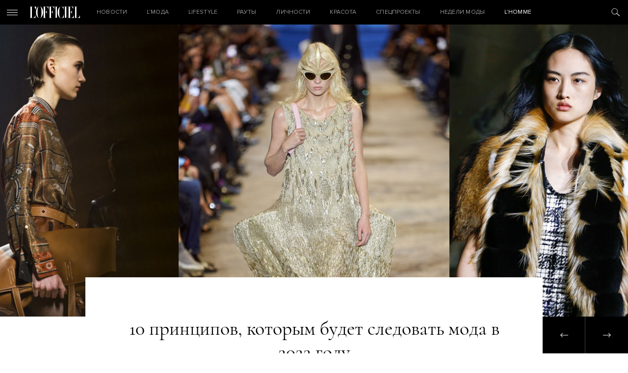

--- FILE ---
content_type: text/html; charset=UTF-8
request_url: https://officiel-online.com/all-news/the-state-of-fashion-2022-bof/
body_size: 10403
content:
<!doctype html>
<html lang="ru">

<head>
    <meta charset="UTF-8">
    <meta http-equiv="x-ua-compatible" content="ie=edge">
    <title>Что ждет моду в 2022 году по прогнозам экспертов - L’officiel</title>
    <meta name="viewport" content="width=device-width, initial-scale=1">
    <meta name="csrf-param" content="_csrf-frontend">
<meta name="csrf-token" content="QkskvYJDYLQN4T3rFLYkU0jFvB662v84dfI6RKKUhLQbBlDe5iAw0X7SBZF_gm8Me6nNR4ibyGgCmm4v0-fejQ==">
    <!-- Google Tag Manager -->
<script>(function(w,d,s,l,i){w[l]=w[l]||[];w[l].push({'gtm.start':
new Date().getTime(),event:'gtm.js'});var f=d.getElementsByTagName(s)[0],
j=d.createElement(s),dl=l!='dataLayer'?'&l='+l:'';j.async=true;j.src=
'https://www.googletagmanager.com/gtm.js?id='+i+dl;f.parentNode.insertBefore(j,f);
})(window,document,'script','dataLayer','GTM-W48843C');</script>
<!-- End Google Tag Manager -->
    <script type='text/javascript'>
        (function () {
            var w = window,
                d = document,
                protocol = /https/i.test(w.location.protocol) ? 'https:' : 'http:',
                aml = typeof admixerML !== 'undefined' ? admixerML : {};
            aml.fn = aml.fn || [];
            aml.invPath = aml.invPath || (protocol + '//inv-nets.admixer.net/');
            aml.cdnPath = aml.cdnPath || (protocol + '//cdn.admixer.net/');
            if (!w.admixerML) {
                var lodash = document.createElement('script');
                lodash.id = 'amlScript';
                lodash.async = true;
                lodash.type = 'text/javascript';
                lodash.src = aml.cdnPath + 'scripts3/loader2.js';
                var node = d.getElementsByTagName('script')[0];
                node.parentNode.insertBefore(lodash, node);
                w.admixerML = aml;
            }
        })();
    </script>
    <script type='text/javascript'>
        admixerML.fn.push(function () {
            admixerML.defineSlot({
                z: 'e95c6506-1fd7-42dc-8857-3533ed305678',
                ph: 'admixer_e95c65061fd742dc88573533ed305678_zone_27011_sect_8616_site_7191',
                i: 'inv-nets',
                s: '1895421c-f491-4094-a7d7-ed1a54c2bbff'
            });
            admixerML.defineSlot({
                z: '119f1933-3f1a-48b5-8c89-bdc3c4d6301f',
                ph: 'admixer_119f19333f1a48b58c89bdc3c4d6301f_zone_27012_sect_8616_site_7191',
                i: 'inv-nets',
                s: '1895421c-f491-4094-a7d7-ed1a54c2bbff'
            });
            admixerML.defineSlot({
                z: 'c7904ae5-3f01-4799-b263-cf04ca18c186',
                ph: 'admixer_c7904ae53f014799b263cf04ca18c186_zone_27405_sect_8616_site_7191',
                i: 'inv-nets',
                s: '1895421c-f491-4094-a7d7-ed1a54c2bbff'
            });
            admixerML.singleRequest();
        });
    </script>
    <script async="async" src="https://securepubads.g.doubleclick.net/tag/js/gpt.js"></script>
<script async="async" src="https://cdn.membrana.media/ooc/ym.js"></script>
<script>
    window.yieldMasterCmd = window.yieldMasterCmd || [];
    window.yieldMasterCmd.push(function() {
        window.yieldMaster.init({
            pageVersionAutodetect: true
        });
    });
</script>
    <meta property="og:title" content="10 принципов, которым будет следовать мода в 2022 году">
<meta property="og:type" content="article">
<meta property="og:image" content="https://officiel-online.com/images/prev/b4afe1b54264b82b80baff9f0c655805.jpg">
<meta property="og:image:width" content="380">
<meta property="og:image:height" content="285">
<meta property="og:description" content="Согласно отчету BoF">
<meta name="description" content="Какой будет мода в в 2022 году по прогнозам Bussines of Fashion">
<link href="https://officiel-online.com/all-news/the-state-of-fashion-2022-bof/" rel="canonical">
<link href="/static/css/main.css?v=1.6" rel="stylesheet">    <meta content="telephone=no" name="format-detection">
    <meta name="HandheldFriendly" content="true">
    <link rel="icon" type="image/x-icon" href="/favicon.ico">
    <script>(function (i, s, o, g, r, a, m) {
            i['GoogleAnalyticsObject'] = r;
            i[r] = i[r] || function () {
                    (i[r].q = i[r].q || []).push(arguments)
                }, i[r].l = 1 * new Date();
            a = s.createElement(o),
                m = s.getElementsByTagName(o)[0];
            a.async = 1;
            a.src = g;
            m.parentNode.insertBefore(a, m)
        })(window, document, 'script', '//www.google-analytics.com/analytics.js', 'ga');
        ga('create', 'UA-9716269-19', 'officiel-online.com');
        ga('send', 'pageview');</script>
    <script type='text/javascript'>
        (window.globalAmlAds = window.globalAmlAds || []).push(function() {
            globalAml.defineSlot({z: 'ab6192b1-47ac-4baf-abd9-559ca7c8e71d', ph: 'admixer_ab6192b147ac4bafabd9559ca7c8e71d_zone_31610_sect_8616_site_7191', i: 'inv-nets', s:'1895421c-f491-4094-a7d7-ed1a54c2bbff', sender: 'admixer'});
            globalAml.singleRequest("admixer");});
    </script>
    <meta name="google-site-verification" content="kpwIA5pwRfJaC18hzmaO-wh_CgfJDWB59stNrvrdwF4">
    <meta name="google-adsense-account" content="ca-pub-7040011304055065">
    <script type='text/javascript'>
        (window.globalAmlAds = window.globalAmlAds || []).push(function() {
            globalAml.defineSlot({z: '119f1933-3f1a-48b5-8c89-bdc3c4d6301f', ph: 'admixer_119f19333f1a48b58c89bdc3c4d6301f_zone_27012_sect_8616_site_7191', i: 'inv-nets', s:'1895421c-f491-4094-a7d7-ed1a54c2bbff', sender: 'admixer'});
            globalAml.singleRequest("admixer");});
    </script>

</head>

<body>
<!-- Google Tag Manager (noscript) -->
<noscript>
    <iframe src="https://www.googletagmanager.com/ns.html?id=GTM-W48843C"
            height="0" width="0" style="display:none;visibility:hidden"></iframe>
</noscript>
<!-- End Google Tag Manager (noscript) -->
<span style="display: none;" id="google_conversion_999790130"><img height="1" width="1" border="0" alt=""
                                            src="https://googleads.g.doubleclick.net/pagead/viewthroughconversion/955572561/?random=1500553069105&amp;cv=8&amp;fst=1500553069103&amp;num=2&amp;fmt=1&amp;guid=ON&amp;eid=376635470&amp;u_h=1050&amp;u_w=1680&amp;u_ah=953&amp;u_aw=1680&amp;u_cd=24&amp;u_his=2&amp;u_tz=180&amp;u_java=true&amp;u_nplug=1&amp;u_nmime=8&amp;frm=0&amp;url=http%3A%2F%2Fofficiel-online.com%2F&amp;tiba=L'officiel"
                                            style="display:none"></span>
<div id='admixer_119f19333f1a48b58c89bdc3c4d6301f_zone_27012_sect_8616_site_7191' data-sender='admixer'></div>
<script type='text/javascript'>
    (window.globalAmlAds = window.globalAmlAds || []).push(function() {
        globalAml.display('admixer_119f19333f1a48b58c89bdc3c4d6301f_zone_27012_sect_8616_site_7191');
    });
</script>
<header class="header">
    <div class="header_menu-ico">
        <i></i>
        <i></i>
        <i></i>
    </div>
    <a href="/" class="logo">

    </a>

    <div class="menu">
        <ul class="menu_ul">


            <li class="menu_li ">
                <a href="/all-news/" class="menu_a">НОВОСТИ</a>
            </li>

            <li class="menu_li ">
                <a href="/lmoda/" class="menu_a">L’МОДА</a>

                <ul class="menu_ul_in">
                    <li class="menu_li_in">
                        <a href="/lmoda/trendy/"
                           class="menu_a_in">Тренды</a>
                    </li>
                    <li class="menu_li_in">
                        <a href="/lmoda/sjemka/"
                           class="menu_a_in">Съемка</a>
                    </li>
                    <li class="menu_li_in">
                        <a href="/lmoda/primerka/"
                           class="menu_a_in">Примерка</a>
                    </li>
                    <li class="menu_li_in">
                        <a href="/veshh-dnya/"
                           class="menu_a_in">Вещь дня</a>
                    </li>
                    <li class="menu_li_in">
                        <a href="/chto-nadet/"
                           class="menu_a_in">ЧТО НАДЕТЬ</a>
                    </li>
                </ul>
            </li>

            <li class="menu_li ">
                <a href="/lifestyle-2/" class="menu_a">Lifestyle</a>

                <ul class="menu_ul_in">
                    <li class="menu_li_in">
                        <a href="/lifestyle-2/art/"
                           class="menu_a_in">Искусство</a>
                    </li>
                    <li class="menu_li_in">
                        <a href="/lifestyle-2/technology/"
                           class="menu_a_in">Технологии</a>
                    </li>
                    <li class="menu_li_in">
                        <a href="/lifestyle-2/style-life/"
                           class="menu_a_in">Стиль жизни</a>
                    </li>
                    <li class="menu_li_in">
                        <a href="/lifestyle-2/matt-gloss/"
                           class="menu_a_in">Матовый глянец</a>
                    </li>
                </ul>
            </li>

            <li class="menu_li ">
                <a href="/sobytiya/rauty/"
                   class="menu_a">Рауты</a>

                <ul class="menu_ul_in">
                    <li class="menu_li_in">
                        <a href="/sobytiya/"
                           class="menu_a_in">События</a>
                    </li>
                    <li class="menu_li_in">
                        <a href="/sobytiya/v-gostyah-u/"
                           class="menu_a_in">В гостях у</a>
                    </li>
                </ul>
            </li>

            <li class="menu_li ">
                <a href="/lichnosti/"
                   class="menu_a">Личности</a>

                <ul class="menu_ul_in">
                    <li class="menu_li_in">
                        <a href="/lichnosti/intervju/"
                           class="menu_a_in">Интервью</a>
                    </li>
                    <li class="menu_li_in">
                        <a href="/lichnosti/kolumnisty/"
                           class="menu_a_in">Колумнисты</a>
                    </li>
                    <li class="menu_li_in">
                        <a href="/lichnosti/odetsya-kak/"
                           class="menu_a_in">Одеться как</a>
                    </li>
                    <li class="menu_li_in">
                        <a href="/lichnosti/belaya-rubashka/"
                           class="menu_a_in">Белая рубашка</a>
                    </li>
                    <li class="menu_li_in">
                        <a href="/lichnosti/stati/"
                           class="menu_a_in">Статьи</a>
                    </li>
                </ul>
            </li>

            <li class="menu_li ">
                <a href="/krasota/" class="menu_a">Красота</a>

                <ul class="menu_ul_in">
                    <li class="menu_li_in">
                        <a href="/krasota/beauty-revisor/"
                           class="menu_a_in">Beauty-ревизор</a>
                    </li>
                    <li class="menu_li_in">
                        <a href="/krasota/beauty_news/"
                           class="menu_a_in">Новости beauty</a>
                    </li>
                </ul>
            </li>

            <li class="menu_li ">
                <a href="/special-projects/"
                   class="menu_a ">Спецпроекты</a>
            </li>

            <li class="menu_li ">
                <a href="/fashion-week/"
                   class="menu_a">Недели Моды</a>
            </li>

            <li class="menu_li ">
                <a href="/hommes/" class="menu_a">L’Homme</a>

                <ul class="menu_ul_in">
                    <li class="menu_li_in">
                        <a href="/hommes/hero/"
                           class="menu_a_in">Герои</a>
                    </li>
                    <li class="menu_li_in">
                        <a href="/hommes/style-3/"
                           class="menu_a_in">Стиль</a>
                    </li>
                    <li class="menu_li_in">
                        <a href="/hommes/lifestyle-3/" class="menu_a_in">Lifestyle</a>
                    </li>
                    <li class="menu_li_in">
                        <a href="/hommes/uhod/"
                           class="menu_a_in">Уход и здоровье</a>
                    </li>
                    <li class="menu_li_in">
                        <a href="/hommes/foodie-l-hommes/" class="menu_a_in">Foodie</a>
                    </li>
                </ul>
            </li>
        </ul>
    </div>
    <div class="header_search-ico">

    </div>
</header>
<div class="menu_out">
    <div class="menu_out_wrap">
        <div class="menu_left">
            <ul class="menu_left_ul">
                <li class="menu_left_li ">
                    <a href="/all-news/"
                       class="menu_left_a">НОВОСТИ</a>
                </li>

                <li class="menu_left_li ">
                    <a href="/lmoda/"
                       class="menu_left_a">L’МОДА</a>
                    <div class="menu_left_ico">
                        <i></i>
                        <i></i>
                    </div>
                    <ul class="menu_left_ul_in">
                        <li class="menu_left_li_in">
                            <a href="/lmoda/trendy/"
                               class="menu_left_a_in">Тренды</a>
                        </li>
                        <li class="menu_left_li_in">
                            <a href="/lmoda/sjemka/"
                               class="menu_left_a_in">Съемка</a>
                        </li>
                        <li class="menu_left_li_in">
                            <a href="/lmoda/primerka/"
                               class="menu_left_a_in">Примерка</a>
                        </li>
                        <li class="menu_left_li_in">
                            <a href="/veshh-dnya/"
                               class="menu_left_a_in">Вещь дня</a>
                        </li>
                        <li class="menu_left_li_in">
                            <a href="/chto-nadet/"
                               class="menu_left_a_in">ЧТО НАДЕТЬ</a>
                        </li>
                    </ul>
                </li>

                <li class="menu_left_li ">
                    <a href="/lifestyle-2/" class="menu_left_a">Lifestyle</a>
                    <div class="menu_left_ico">
                        <i></i>
                        <i></i>
                    </div>
                    <ul class="menu_left_ul_in">
                        <li class="menu_left_li_in">
                            <a href="/lifestyle-2/art/"
                               class="menu_left_a_in">Искусство</a>
                        </li>
                        <li class="menu_left_li_in">
                            <a href="/lifestyle-2/technology/"
                               class="menu_left_a_in">Технологии</a>
                        </li>
                        <li class="menu_left_li_in">
                            <a href="/lifestyle-2/style-life/"
                               class="menu_left_a_in">Стиль жизни</a>
                        </li>
                        <li class="menu_left_li_in">
                            <a href="/lifestyle-2/matt-gloss/"
                               class="menu_left_a_in">Матовый глянец</a>
                        </li>
                    </ul>
                </li>

                <li class="menu_left_li ">
                    <a href="/sobytiya/rauty/"
                       class="menu_left_a">Рауты</a>
                    <div class="menu_left_ico">
                        <i></i>
                        <i></i>
                    </div>
                    <ul class="menu_left_ul_in">
                        <li class="menu_left_li_in">
                            <a href="/sobytiya/"
                               class="menu_left_a_in">События</a>
                        </li>
                        <li class="menu_left_li_in">
                            <a href="/sobytiya/v-gostyah-u/"
                               class="menu_left_a_in">В гостях у</a>
                        </li>
                    </ul>
                </li>

                <li class="menu_left_li ">
                    <a href="/lichnosti/"
                       class="menu_left_a">Личности</a>
                    <div class="menu_left_ico">
                        <i></i>
                        <i></i>
                    </div>
                    <ul class="menu_left_ul_in">
                        <li class="menu_left_li_in">
                            <a href="/lichnosti/intervju/"
                               class="menu_left_a_in">Интервью</a>
                        </li>
                        <li class="menu_left_li_in">
                            <a href="/lichnosti/kolumnisty/"
                               class="menu_left_a_in">Колумнисты</a>
                        </li>
                        <li class="menu_left_li_in">
                            <a href="/lichnosti/odetsya-kak/"
                               class="menu_left_a_in">Одеться как</a>
                        </li>
                        <li class="menu_left_li_in">
                            <a href="/lichnosti/belaya-rubashka/"
                               class="menu_left_a_in">Белая рубашка</a>
                        </li>
                        <li class="menu_left_li_in">
                            <a href="/lichnosti/stati/"
                               class="menu_left_a_in">Статьи</a>
                        </li>
                    </ul>
                </li>

                <li class="menu_left_li ">
                    <a href="/krasota/"
                       class="menu_left_a">Красота</a>
                    <div class="menu_left_ico">
                        <i></i>
                        <i></i>
                    </div>
                    <ul class="menu_left_ul_in">
                        <li class="menu_left_li_in">
                            <a href="/krasota/beauty-revisor/"
                               class="menu_left_a_in">Beauty-ревизор</a>
                        </li>
                        <li class="menu_left_li_in">
                            <a href="/krasota/beauty_news/"
                               class="menu_left_a_in">Новости beauty</a>
                        </li>
                        <li class="menu_left_li_in">
                            <a href="#"
                               class="menu_left_a_in">НОВОСТИСтиль жизни</a>
                        </li>
                        <li class="menu_left_li_in">
                            <a href="#"
                               class="menu_left_a_in">НОВОСТИМатовый глянец</a>
                        </li>
                    </ul>
                </li>

                <li class="menu_left_li ">
                    <a href="/special-projects/"
                       class="menu_left_a">Спецпроекты</a>
                </li>

                <li class="menu_left_li ">
                    <a href="/fashion-week/"
                       class="menu_left_a">Тижні Моди</a>
                </li>

                <li class="menu_left_li ">
                    <a href="/hommes/" class="menu_left_a">L’Homme</a>
                    <div class="menu_left_ico">
                        <i></i>
                        <i></i>
                    </div>
                    <ul class="menu_left_ul_in">
                        <li class="menu_left_li_in">
                            <a href="/hommes/hero/"
                               class="menu_left_a_in">Герои</a>
                        </li>
                        <li class="menu_left_li_in">
                            <a href="/hommes/style-3/"
                               class="menu_left_a_in">Стиль</a>
                        </li>
                        <li class="menu_left_li_in">
                            <a href="/hommes/lifestyle-3/" class="menu_left_a_in">Lifestyle</a>
                        </li>
                        <li class="menu_left_li_in">
                            <a href="/hommes/uhod/"
                               class="menu_left_a_in">Уход и здоровье</a>
                        </li>
                        <li class="menu_left_li_in">
                            <a href="/hommes/foodie-l-hommes/" class="menu_left_a_in">Foodie</a>
                        </li>
                    </ul>
                </li>
            </ul>
        </div>
        <div class="social">
            <div class="menu_out_title">
                СЛЕДИТЕ ЗА L’OFFICIEL            </div>
                <a href="https://www.facebook.com/LOFFICIEL.UKR/" class="ico ico_fb" target="_blank"></a>
    <a href="https://www.instagram.com/lofficielukraine/" class="ico ico_in" target="_blank"></a>

        </div>
        <div class="subs">
            <div class="menu_out_title">
                ПОДПИСКА НА НОВОСТИ            </div>
            <form method="get" class="subs_form json" action="/subscribe">
                <div class="form-group required">
                    <input type="text" class="form-control mail" placeholder="Ваш e-mail" name="email">
                    <div class="hint-block"></div>
                    <div class="help-block"></div>
                </div>
                <button type="submit" class="submit"></button>
            </form>
            <div class="done">
                <div class="menu_out_title">
                    СПАСИБО!                </div>
                Ваша подписка на наш дайджест оформлена. Добро пожаловать в сообщество L’Officiel!            </div>
        </div>
        <div class="journal">
            <div class="menu_out_title">
                НАШ ЖУРНАЛ                <div class="OOC_VIDEO"></div>
            </div>
            <div>
                <img src="/images/news/45ee7/6a3be/3b04133bae2a.jpg" alt="">
            </div>
        </div>
        <div class="copyright">
            © 2026 Товарный знак используется на основании лицензии/сублицензии            Les Publications Condé Nast S. A.
            Copyright
        </div>
        <div class="facility"><a rel="nofollow" href="https://facility.team" target="_blank"> FACILITY</a></div>
        <div class="menu_out_bottom">
            <a href="/reklamodatelyam/">Рекламодателям</a>
            <a href="/redakcija/">Редакция</a>
            <a href="/kontaktyi/">Контакты</a>
        </div>
    </div>
</div>

<div class="search">
    <div class="search_form">
        <div class="search_close"></div>
        <div class="wrapper">
            <form action="/search" method="GET">
                <input class="search_input" autocomplete="off" placeholder="Поиск" name="search">
                <p>
                    <a href="/kontaktyi/">Нажмите Enter для поиска или Esc для выхода                </p>
            </form>
        </div>
    </div>

    <div class="search_res">

        <div class="wrapper">
            <div class="title__news">
                РЕЗУЛЬТАТЫ                <a href="#" class="search_res_link"
                   data-page="/search?search=">СМОТРЕТЬ ВСЕ</a>
            </div>
            <div class="search_res_in" data-html="<h1>Нет результата поиска</h1>"></div>
        </div>
    </div>

    <script id="searchTemplate" type="text/x-jquery-tmpl" data-url="/news/news-search/" data-method="get">
       <div class="news_item__search fade">
           <a href="${href}" class="news_image__search">
               <img src="${img}" class="news_img__search">
           </a>
           <a href="${href_category}" class="news_category__search">${category}</a>
           <div class="news_time__search">${time}</div>
           <a href="${href}" class="news_title__search italic">${title}</a>
       </div>
    </script>
</div>


<div class="content ">
    <div class="page_wrap" data-url="/news?id=24983"
         data-title="10 принципов, которым будет следовать мода в 2022 году">
        <!--        <a href="#" target="_blank" class="brendir fixed no-top">-->
        <!--            <img src="/static/img/brands/martini_2.png" alt="">-->
        <!--        </a>-->
                                <!--        <div id='admixer_119f19333f1a48b58c89bdc3c4d6301f_zone_27012_sect_8616_site_7191'></div>-->
        <!--        <script type='text/javascript'>-->
        <!--            admixerML.fn.push(function () {-->
        <!--                admixerML.display('admixer_119f19333f1a48b58c89bdc3c4d6301f_zone_27012_sect_8616_site_7191');-->
        <!--            });-->
        <!--        </script>-->
        <div id='admixer_119f19333f1a48b58c89bdc3c4d6301f_zone_27012_sect_8616_site_7191' data-sender='admixer'></div>
        <script type='text/javascript'>
            (window.globalAmlAds = window.globalAmlAds || []).push(function () {
                globalAml.display('admixer_119f19333f1a48b58c89bdc3c4d6301f_zone_27012_sect_8616_site_7191');
            });
        </script>
                    <!--            <a href="http://gdeua.hit.gemius.pl/lshitredir/id=p8Xq7vcpvygVFOAUXWexY5PcXfw6GQetb38WgMfJddL.q7/fastid=knyajhokcquhcnntekwiondqlplj/stparam=vgkjgvdjad/nc=0/gdpr=0/gdpr_consent=/url=https://www.facebook.com/martiniukraine/"-->
            <!--               target="_blank" class="brendir fixed no-top">-->
            <!--                <img src="/static/img/brands/martini_officiel_new.jpg" alt="">-->
            <!--            </a>-->
            <!--            <img style="display: none;"-->
            <!--                 src="//gdeua.hit.gemius.pl/_--><? //= time(); ?><!--/redot.gif?id=p8Xq7vcpvygVFOAUXWexY5PcXfw6GQetb38WgMfJddL.q7/fastid=ifswrxcghvlkfjcoztgrtfjxnpmt/stparam=lfmmpkqplj/nc=0/gdpr=0/gdpr_consent="/>-->
                            <div class="top_bg_large" style="background-image: url('/images/news/20ad4/2ef40/51f5824707.jpg')">
                                <a href="/news?id=24981" class="prev-page "></a>
                <a href="/news?id=24980" class="next-page "></a>
            </div>
            <div class="top_bg_large_title">
                                    <span><h1>10 принципов, которым будет следовать мода в 2022 году</h1></span>
                                <div class="info_wrap">
                    <a href="/all-news/"
                       class="news_category">Новини</a>
                    <div class="news_time">03.12.2021</div>
                                    </div>
            </div>
            <div class="wrapper big-article">

                <div class="left_bar_wrap mob">
                    <div class="left_bar">
                        <div class="left_bar_title"> ПОДЕЛИТЬСЯ</div>
                        <a href="https://www.facebook.com/sharer/sharer.php?u=https://officiel-online.com/all-news/the-state-of-fashion-2022-bof/"
                           class="left_bar_ico left_bar_fb" target="_blank"></a>
                       <!-- <a href="http://vk.com/share.php?url=https://officiel-online.com/all-news/the-state-of-fashion-2022-bof/"
                           class="left_bar_ico left_bar_vk" target="_blank"></a>-->
                        <a href="https://twitter.com/intent/tweet?url=https://officiel-online.com/all-news/the-state-of-fashion-2022-bof/"
                           class="left_bar_ico left_bar_tw" target="_blank"></a>
                    </div>
                </div>
                <div class="prev_text">
                    Согласно отчету BoF                </div>
            </div>
            <div class="wrapper big-article">
                <div class="left_bar_wrap desk">
                    <div class="left_bar">
                        <div class="left_bar_title"> ПОДЕЛИТЬСЯ</div>
                        <a href="https://www.facebook.com/sharer/sharer.php?u=https://officiel-online.com/all-news/the-state-of-fashion-2022-bof/"
                           class="left_bar_ico left_bar_fb" target="_blank"></a>
                       <!-- <a href="http://vk.com/share.php?url=https://officiel-online.com/all-news/the-state-of-fashion-2022-bof/"
                           class="left_bar_ico left_bar_vk" target="_blank"></a>-->
                        <a href="https://twitter.com/intent/tweet?url=https://officiel-online.com/all-news/the-state-of-fashion-2022-bof/"
                           class="left_bar_ico left_bar_tw" target="_blank"></a>
                    </div>
                </div>

                <article>
                                                                                            <p>Издание The Business of Fashion и консалтинговая компания McKinsey &amp; Company представили отчет State of Fashion ("Положения моды"). В нем они прогнозируют, как изменится индустрия в грядущем 2022 году. Согласитесь, узнавать о будущем намного интереснее, чем о прошлом, как, например, в итогах года. L'Officiel публикует 10 самых главных принципов, озвученных в State of Fashion.</p>
<ul>
<li><strong>Неравномерная экономика</strong></li>
</ul>
<p>В своих бизнес-планах крупные компании всегда акцентировали внимание на странах с хорошим уровнем экономики, что вполне логично. Новые постпандемические коррективы делят государства уже не по уровню ВВП, а по тому, как им удалось "оправиться" от COVID-19. Отчет BoF показывает, что модные бренды направят свои силы на страны с хорошим уровнем медицины, чтобы уменьшить риск потерь.</p>
<ul>
<li><strong>Затрудненная логистика</strong></li>
</ul>
<p>Индустрия моды напрямую связана с логистикой, в частности &ndash; с четко отлаженными поставками. Изменения в эту сферу опять-таки внесла пандемия. Многие поставщики все еще не восстановили свою полноценную работу. Модным брендам придется искать новые пути доставки своих вещей и стать более гибкими в этом вопросе.</p>                                                                                                                                                        <!-- TODO: изменить класс -->
<blockquote class="venzel">
    49% руководителей в сфере моды отметили перебои в цепочке поставок как главную тему, которая повлияет на их бизнес в 2022 году</blockquote>                                                                                <ul>
<li><strong>Местные потребители</strong></li>
</ul>
<p>В 2019 году миру резко пришлось попрощаться с тревел-шопингом. По прогнозам, туристическая индустрия восстановится как минимум к 2023 году. Это заставляет модные бренды тщательнее взаимодействовать с локальной аудиторией, укреплять связи с ней и развивать бутики розничной торговли.</p>
<ul>
<li><strong>Кто быстрее адаптируется, тот и выживет</strong></li>
</ul>
<p>Если в прошедшие два года покупатели ориентировались на расслабленную и спортивную одежду, то смягчение карантинных ограничений почти во всех странах мира мотивирует людей выходить за пределы четырех стен и обновлять свой гардероб более актуальными вещами. Выживут те бренды, которые быстрее всех адаптируются под новый (пусть и вынужденный!) образ жизни.</p>
<ul>
<li><strong>Метавселенная уже здесь</strong></li>
</ul>
<p>Метавселенная открывает новые грани для развития модной индустрии. Пользователи стали все чаще покупать виртуальную одежду и NFT-предметы. Чтобы охватить новую аудиторию, брендам придется изучить потенциальную выгоду создания игр, токенов и виртуальной моды. Поколение Z уже не удивишь стандартными кампейнами!</p>                                                                                                                                                        <!-- TODO: изменить класс -->
<blockquote class="venzel">
    81% представителей поколения Z играли в видеоигры в среднем 7,3 часа в неделю за последние шесть месяцев</blockquote>                                                                                <ul>
<li><strong>Онлайн-шопинг</strong></li>
</ul>
<p>Увеличение роста онлайн-покупок говорит о еще одной точке развития для модных брендов. Компаниям стоит упростить сервис интернет-заказов, а также создать виртуальные примерочные, например с технологией дополненной реальности.</p>
<ul>
<li><strong>Технология замкнутого цикла</strong></li>
</ul>
<p>Влияние на экологию называют одной из самых глобальных проблем модной индустрии. Реальный способ решить конфликт &ndash; организовать производство замкнутого цикла. Бренды, которые так и не начнут реализацию этой технологии в 2022 году, останутся в аутсайдерах.</p>
<ul>
<li style="text-align: left;"><strong>Отстаивание своей эксклюзивности</strong></li>
</ul>
<p>Существует несколько мнений о подделках. Для одних это знак востребованности и популярности, для других &ndash; абсолютно неприемлемая тенденция. По прогнозам BoF, в 2022 году бренды введут электронный паспорт товара, подтверждающий подлинность вещи. Это поможет повысить доверие и лояльность потребителей.</p>                                                                                                                                                        <!-- TODO: изменить класс -->
<blockquote class="venzel">
    Приблизительно 2 из 5 руководителей компаний в индустрии моды планируют ввести паспорта товаров в 2022 году или уже сделали это</blockquote>                                                                                <ul>
<li><strong>Борьба с кибератаками</strong></li>
</ul>
<p>Все больше модных брендов встречаются с кибератаками своих ресурсов. Зачастую это происходит в дни релиза новых коллекций или других важных событий для компаний. В новом году брендам стоит позаботиться о безопасности данных своих пользователей.</p>
<ul>
<li style="text-align: left;"><strong>Поддержка молодых талантов</strong></li>
</ul>
<p>Отчет BoF предлагает модным брендам добавить поддержку молодых дизайнеров в свою корпоративную культуру. Создание фондов и новых рабочих мест усилит позиции компаний в глазах потребителей.</p>
<p>Полный отчет читайте <a href="https://cdn.businessoffashion.com/reports/The_State_of_Fashion_2022.pdf" target="_blank" rel="nofollow">здесь</a>.&nbsp;</p>                                                                                <p>Читайте также:&nbsp;<a href="https://officiel-online.com/all-news/report-influence-of-fashion-to-ecology/" target="_blank">Исследование: Модная индустрия уменьшит вред, который наносит экологии, только если 80% вещей получат вторую жизнь</a></p>                                            </article>

                <div class="left_bar_wrap mob">
                    <div class="left_bar">
                        <div class="left_bar_title"> ПОДЕЛИТЬСЯ</div>
                        <a href="https://www.facebook.com/sharer/sharer.php?u=https://officiel-online.com/all-news/the-state-of-fashion-2022-bof/"
                           class="left_bar_ico left_bar_fb" target="_blank"></a>
                        <a href="http://vk.com/share.php?url=https://officiel-online.com/all-news/the-state-of-fashion-2022-bof/"
                           class="left_bar_ico left_bar_vk" target="_blank"></a>
                        <a href="https://twitter.com/intent/tweet?url=https://officiel-online.com/all-news/the-state-of-fashion-2022-bof/"
                           class="left_bar_ico left_bar_tw" target="_blank"></a>
                    </div>
                </div>

                <div class="info_wrap_footer">
                                            <div class="news_tags">
                            ТЕГИ:
                                                            <a href="/tags/cirkulyarna-moda">циркулярна мода,  </a>
                                                            <a href="/tags/officiel-onlinecomurl-teg-588">мода ,  </a>
                                                            <a href="/tags/officiel-onlinecomurl-teg-46">экология </a>
                                                    </div>
                    
                    <div class="news_autor">
                                            </div>
                    <div class="news_autor">
                                            </div>
                </div>

                

            </div>
            <div class="wrapper">

            </div>
            <div class="subscribe nomarginb">
                <div class="title__subscribe">
                    Подпишитесь на «L’Officiel»                </div>
                <div class="title__subscribe_after">
                    Модный дайджест на вашу почту каждую субботу                </div>

                <form method="get" class="subs_form json" action="/subscribe">
                    <div class="form-group required">
                        <input type="text" class="form-control mail" placeholder="Ваш e-mail" name="email">
                        <div class="hint-block"></div>
                        <div
                            class="help-block">E-mail введен не верно, пожалуйста проверьте правильность написания                        </div>
                    </div>
                    <button type="submit" class="submit"></button>
                </form>
                <div class="done">
                    <div class="title__subscribe">
                        Спасибо!                    </div>
                    <div class="title__subscribe_after">
                        Ваша подписка на наш дайджест оформлена. Добро пожаловать в сообщество L’Officiel!                    </div>
                    <div class="btn_form">СПАСИБО, ЖДУ ОБНОВЛЕНИЙ                    </div>
                </div>
            </div>
            <div class="recommended">
                <div class="wrapper">
                    <div class="title__news">
                        РЕКОМЕНДУЕМ ПОЧИТАТЬ                    </div>
                                            <div class="news_item__recommended">
                            <a href="/news?id=29994"
                               class="news_image__recommended" style="background-image: url('/images/news/6a3be/aeac4/3afe73dd5c4693.jpg')">
                            </a>
                            <a href="/all-news/"
                               class="news_category__recommended">Новини</a>
                            <div
                                class="news_time__recommended">06.01.2026</div>
                            <a href="/news?id=29994"
                               class="news_title__recommended italic">
                                Повідомлення в майбутнє: благодійна ініціатива Milk Bar, Київстар та Фонду «Повернись живим»                            </a>
                        </div>
                                            <div class="news_item__recommended">
                            <a href="/news?id=29786"
                               class="news_image__recommended" style="background-image: url('/images/news/3d944/6d767/00e5c402b32a84.jpg')">
                            </a>
                            <a href="/all-news/"
                               class="news_category__recommended">Новини</a>
                            <div
                                class="news_time__recommended">22.10.2025</div>
                            <a href="/news?id=29786"
                               class="news_title__recommended italic">
                                В пошуках людей, які створюють сенси: МУР продовжує освітню та культурну місію                            </a>
                        </div>
                                            <div class="news_item__recommended">
                            <a href="/news?id=29903"
                               class="news_image__recommended" style="background-image: url('/images/news/512bd/3e75f/2f046a1e01a88d.jpg')">
                            </a>
                            <a href="/all-news/"
                               class="news_category__recommended">Новини</a>
                            <div
                                class="news_time__recommended">28.11.2025</div>
                            <a href="/news?id=29903"
                               class="news_title__recommended italic">
                                Creative Publishing випустить книгу «Baking Bread» про українське крафтове хлібопечення                            </a>
                        </div>
                                    </div>
            </div>
        </div>
                                    <div class="next_page" data-url="/news?id=24980&count=1">
                        </div>

        
    </div>
        <script type="text/javascript" src="//cdn.playbuzz.com/widget/feed.js"></script>
<div class="audio_info hide">
    <div class="wrapper">
        <div class="headphones">
            <div class="headphones_ico"></div>
        </div>
        <div class="audio_info_text">
            На сайте доступны аудиозаписи статей, подкасты и рекомендации стилистов в аудио-формате. Такие материалы
            отмечены соответствующим знаком(слева).
        </div>

    </div>
    <div class="audio_close"></div>
</div>
<script src="/"></script>
<script src="//platform.instagram.com/en_US/embeds.js"></script>
<script src="/static/js/main.js?v=1.6"></script>
<script src="/static/js/separate-js/main.js?v=1.6"></script>
<script src="//www.google-analytics.com/analytics.js"></script>
<script src="//connect.facebook.net/ru_RU/sdk.js#xfbml=1&amp;version=v2.8&amp;appId=372898559723034"></script>
<script src="//platform.twitter.com/widgets.js"></script><script defer src="https://static.cloudflareinsights.com/beacon.min.js/vcd15cbe7772f49c399c6a5babf22c1241717689176015" integrity="sha512-ZpsOmlRQV6y907TI0dKBHq9Md29nnaEIPlkf84rnaERnq6zvWvPUqr2ft8M1aS28oN72PdrCzSjY4U6VaAw1EQ==" data-cf-beacon='{"version":"2024.11.0","token":"3ee6c20aa975428ab42d66712bfed68d","r":1,"server_timing":{"name":{"cfCacheStatus":true,"cfEdge":true,"cfExtPri":true,"cfL4":true,"cfOrigin":true,"cfSpeedBrain":true},"location_startswith":null}}' crossorigin="anonymous"></script>
</body>
</html>


--- FILE ---
content_type: text/html; charset=UTF-8
request_url: https://officiel-online.com/
body_size: 11554
content:
<!doctype html>
<html lang="ru">

<head>
    <meta charset="UTF-8">
    <meta http-equiv="x-ua-compatible" content="ie=edge">
    <title>L&#039;Officiel - Розумний глянець. Стиль, мода, краса</title>
    <meta name="viewport" content="width=device-width, initial-scale=1">
    <meta name="csrf-param" content="_csrf-frontend">
<meta name="csrf-token" content="z7qmeGizRnW2H_Oe7xl6EyrRVcYEJfXdt_sNhGeKU0mW99IbDNAWEMUsy-SELTFMGb0knzZkwo3Ak1nvFvkJcA==">
    <!-- Google Tag Manager -->
<script>(function(w,d,s,l,i){w[l]=w[l]||[];w[l].push({'gtm.start':
new Date().getTime(),event:'gtm.js'});var f=d.getElementsByTagName(s)[0],
j=d.createElement(s),dl=l!='dataLayer'?'&l='+l:'';j.async=true;j.src=
'https://www.googletagmanager.com/gtm.js?id='+i+dl;f.parentNode.insertBefore(j,f);
})(window,document,'script','dataLayer','GTM-W48843C');</script>
<!-- End Google Tag Manager -->
    <script type='text/javascript'>
        (function () {
            var w = window,
                d = document,
                protocol = /https/i.test(w.location.protocol) ? 'https:' : 'http:',
                aml = typeof admixerML !== 'undefined' ? admixerML : {};
            aml.fn = aml.fn || [];
            aml.invPath = aml.invPath || (protocol + '//inv-nets.admixer.net/');
            aml.cdnPath = aml.cdnPath || (protocol + '//cdn.admixer.net/');
            if (!w.admixerML) {
                var lodash = document.createElement('script');
                lodash.id = 'amlScript';
                lodash.async = true;
                lodash.type = 'text/javascript';
                lodash.src = aml.cdnPath + 'scripts3/loader2.js';
                var node = d.getElementsByTagName('script')[0];
                node.parentNode.insertBefore(lodash, node);
                w.admixerML = aml;
            }
        })();
    </script>
    <script type='text/javascript'>
        admixerML.fn.push(function () {
            admixerML.defineSlot({
                z: 'e95c6506-1fd7-42dc-8857-3533ed305678',
                ph: 'admixer_e95c65061fd742dc88573533ed305678_zone_27011_sect_8616_site_7191',
                i: 'inv-nets',
                s: '1895421c-f491-4094-a7d7-ed1a54c2bbff'
            });
            admixerML.defineSlot({
                z: '119f1933-3f1a-48b5-8c89-bdc3c4d6301f',
                ph: 'admixer_119f19333f1a48b58c89bdc3c4d6301f_zone_27012_sect_8616_site_7191',
                i: 'inv-nets',
                s: '1895421c-f491-4094-a7d7-ed1a54c2bbff'
            });
            admixerML.defineSlot({
                z: 'c7904ae5-3f01-4799-b263-cf04ca18c186',
                ph: 'admixer_c7904ae53f014799b263cf04ca18c186_zone_27405_sect_8616_site_7191',
                i: 'inv-nets',
                s: '1895421c-f491-4094-a7d7-ed1a54c2bbff'
            });
            admixerML.singleRequest();
        });
    </script>
    <script async="async" src="https://securepubads.g.doubleclick.net/tag/js/gpt.js"></script>
<script async="async" src="https://cdn.membrana.media/ooc/ym.js"></script>
<script>
    window.yieldMasterCmd = window.yieldMasterCmd || [];
    window.yieldMasterCmd.push(function() {
        window.yieldMaster.init({
            pageVersionAutodetect: true
        });
    });
</script>
    <meta property="og:description" content="Модний інтернет журнал для дівчат L&#039;Officiel - сучасний розумний глянець. Краса, здоров&#039;я, мода. Жіночий сайт - журнал читати онлайн. Все найцікавіше в Світі.">
<meta name="description" content="Модний інтернет журнал для дівчат L&#039;Officiel - сучасний розумний глянець. Краса, здоров&#039;я, мода. Жіночий сайт - журнал читати онлайн. Все найцікавіше в Світі.">
<meta property="og:type" content="website">
<link href="https://officiel-online.com/" rel="canonical">
<link href="/static/css/main.css?v=1.6" rel="stylesheet">    <meta content="telephone=no" name="format-detection">
    <meta name="HandheldFriendly" content="true">
    <link rel="icon" type="image/x-icon" href="/favicon.ico">
    <script>(function (i, s, o, g, r, a, m) {
            i['GoogleAnalyticsObject'] = r;
            i[r] = i[r] || function () {
                    (i[r].q = i[r].q || []).push(arguments)
                }, i[r].l = 1 * new Date();
            a = s.createElement(o),
                m = s.getElementsByTagName(o)[0];
            a.async = 1;
            a.src = g;
            m.parentNode.insertBefore(a, m)
        })(window, document, 'script', '//www.google-analytics.com/analytics.js', 'ga');
        ga('create', 'UA-9716269-19', 'officiel-online.com');
        ga('send', 'pageview');</script>
    <script type='text/javascript'>
        (window.globalAmlAds = window.globalAmlAds || []).push(function() {
            globalAml.defineSlot({z: 'ab6192b1-47ac-4baf-abd9-559ca7c8e71d', ph: 'admixer_ab6192b147ac4bafabd9559ca7c8e71d_zone_31610_sect_8616_site_7191', i: 'inv-nets', s:'1895421c-f491-4094-a7d7-ed1a54c2bbff', sender: 'admixer'});
            globalAml.singleRequest("admixer");});
    </script>
    <meta name="google-site-verification" content="kpwIA5pwRfJaC18hzmaO-wh_CgfJDWB59stNrvrdwF4">
    <meta name="google-adsense-account" content="ca-pub-7040011304055065">
    <script type='text/javascript'>
        (window.globalAmlAds = window.globalAmlAds || []).push(function() {
            globalAml.defineSlot({z: '119f1933-3f1a-48b5-8c89-bdc3c4d6301f', ph: 'admixer_119f19333f1a48b58c89bdc3c4d6301f_zone_27012_sect_8616_site_7191', i: 'inv-nets', s:'1895421c-f491-4094-a7d7-ed1a54c2bbff', sender: 'admixer'});
            globalAml.singleRequest("admixer");});
    </script>

</head>

<body>
<!-- Google Tag Manager (noscript) -->
<noscript>
    <iframe src="https://www.googletagmanager.com/ns.html?id=GTM-W48843C"
            height="0" width="0" style="display:none;visibility:hidden"></iframe>
</noscript>
<!-- End Google Tag Manager (noscript) -->
<span style="display: none;" id="google_conversion_999790130"><img height="1" width="1" border="0" alt=""
                                            src="https://googleads.g.doubleclick.net/pagead/viewthroughconversion/955572561/?random=1500553069105&amp;cv=8&amp;fst=1500553069103&amp;num=2&amp;fmt=1&amp;guid=ON&amp;eid=376635470&amp;u_h=1050&amp;u_w=1680&amp;u_ah=953&amp;u_aw=1680&amp;u_cd=24&amp;u_his=2&amp;u_tz=180&amp;u_java=true&amp;u_nplug=1&amp;u_nmime=8&amp;frm=0&amp;url=http%3A%2F%2Fofficiel-online.com%2F&amp;tiba=L'officiel"
                                            style="display:none"></span>
<div id='admixer_119f19333f1a48b58c89bdc3c4d6301f_zone_27012_sect_8616_site_7191' data-sender='admixer'></div>
<script type='text/javascript'>
    (window.globalAmlAds = window.globalAmlAds || []).push(function() {
        globalAml.display('admixer_119f19333f1a48b58c89bdc3c4d6301f_zone_27012_sect_8616_site_7191');
    });
</script>
<header class="header">
    <div class="header_menu-ico">
        <i></i>
        <i></i>
        <i></i>
    </div>
    <a href="/" class="logo">

    </a>

    <div class="menu">
        <ul class="menu_ul">


            <li class="menu_li ">
                <a href="/all-news/" class="menu_a">НОВОСТИ</a>
            </li>

            <li class="menu_li ">
                <a href="/lmoda/" class="menu_a">L’МОДА</a>

                <ul class="menu_ul_in">
                    <li class="menu_li_in">
                        <a href="/lmoda/trendy/"
                           class="menu_a_in">Тренды</a>
                    </li>
                    <li class="menu_li_in">
                        <a href="/lmoda/sjemka/"
                           class="menu_a_in">Съемка</a>
                    </li>
                    <li class="menu_li_in">
                        <a href="/lmoda/primerka/"
                           class="menu_a_in">Примерка</a>
                    </li>
                    <li class="menu_li_in">
                        <a href="/veshh-dnya/"
                           class="menu_a_in">Вещь дня</a>
                    </li>
                    <li class="menu_li_in">
                        <a href="/chto-nadet/"
                           class="menu_a_in">ЧТО НАДЕТЬ</a>
                    </li>
                </ul>
            </li>

            <li class="menu_li ">
                <a href="/lifestyle-2/" class="menu_a">Lifestyle</a>

                <ul class="menu_ul_in">
                    <li class="menu_li_in">
                        <a href="/lifestyle-2/art/"
                           class="menu_a_in">Искусство</a>
                    </li>
                    <li class="menu_li_in">
                        <a href="/lifestyle-2/technology/"
                           class="menu_a_in">Технологии</a>
                    </li>
                    <li class="menu_li_in">
                        <a href="/lifestyle-2/style-life/"
                           class="menu_a_in">Стиль жизни</a>
                    </li>
                    <li class="menu_li_in">
                        <a href="/lifestyle-2/matt-gloss/"
                           class="menu_a_in">Матовый глянец</a>
                    </li>
                </ul>
            </li>

            <li class="menu_li ">
                <a href="/sobytiya/rauty/"
                   class="menu_a">Рауты</a>

                <ul class="menu_ul_in">
                    <li class="menu_li_in">
                        <a href="/sobytiya/"
                           class="menu_a_in">События</a>
                    </li>
                    <li class="menu_li_in">
                        <a href="/sobytiya/v-gostyah-u/"
                           class="menu_a_in">В гостях у</a>
                    </li>
                </ul>
            </li>

            <li class="menu_li ">
                <a href="/lichnosti/"
                   class="menu_a">Личности</a>

                <ul class="menu_ul_in">
                    <li class="menu_li_in">
                        <a href="/lichnosti/intervju/"
                           class="menu_a_in">Интервью</a>
                    </li>
                    <li class="menu_li_in">
                        <a href="/lichnosti/kolumnisty/"
                           class="menu_a_in">Колумнисты</a>
                    </li>
                    <li class="menu_li_in">
                        <a href="/lichnosti/odetsya-kak/"
                           class="menu_a_in">Одеться как</a>
                    </li>
                    <li class="menu_li_in">
                        <a href="/lichnosti/belaya-rubashka/"
                           class="menu_a_in">Белая рубашка</a>
                    </li>
                    <li class="menu_li_in">
                        <a href="/lichnosti/stati/"
                           class="menu_a_in">Статьи</a>
                    </li>
                </ul>
            </li>

            <li class="menu_li ">
                <a href="/krasota/" class="menu_a">Красота</a>

                <ul class="menu_ul_in">
                    <li class="menu_li_in">
                        <a href="/krasota/beauty-revisor/"
                           class="menu_a_in">Beauty-ревизор</a>
                    </li>
                    <li class="menu_li_in">
                        <a href="/krasota/beauty_news/"
                           class="menu_a_in">Новости beauty</a>
                    </li>
                </ul>
            </li>

            <li class="menu_li ">
                <a href="/special-projects/"
                   class="menu_a ">Спецпроекты</a>
            </li>

            <li class="menu_li ">
                <a href="/fashion-week/"
                   class="menu_a">Недели Моды</a>
            </li>

            <li class="menu_li ">
                <a href="/hommes/" class="menu_a">L’Homme</a>

                <ul class="menu_ul_in">
                    <li class="menu_li_in">
                        <a href="/hommes/hero/"
                           class="menu_a_in">Герои</a>
                    </li>
                    <li class="menu_li_in">
                        <a href="/hommes/style-3/"
                           class="menu_a_in">Стиль</a>
                    </li>
                    <li class="menu_li_in">
                        <a href="/hommes/lifestyle-3/" class="menu_a_in">Lifestyle</a>
                    </li>
                    <li class="menu_li_in">
                        <a href="/hommes/uhod/"
                           class="menu_a_in">Уход и здоровье</a>
                    </li>
                    <li class="menu_li_in">
                        <a href="/hommes/foodie-l-hommes/" class="menu_a_in">Foodie</a>
                    </li>
                </ul>
            </li>
        </ul>
    </div>
    <div class="header_search-ico">

    </div>
</header>
<div class="menu_out">
    <div class="menu_out_wrap">
        <div class="menu_left">
            <ul class="menu_left_ul">
                <li class="menu_left_li ">
                    <a href="/all-news/"
                       class="menu_left_a">НОВОСТИ</a>
                </li>

                <li class="menu_left_li ">
                    <a href="/lmoda/"
                       class="menu_left_a">L’МОДА</a>
                    <div class="menu_left_ico">
                        <i></i>
                        <i></i>
                    </div>
                    <ul class="menu_left_ul_in">
                        <li class="menu_left_li_in">
                            <a href="/lmoda/trendy/"
                               class="menu_left_a_in">Тренды</a>
                        </li>
                        <li class="menu_left_li_in">
                            <a href="/lmoda/sjemka/"
                               class="menu_left_a_in">Съемка</a>
                        </li>
                        <li class="menu_left_li_in">
                            <a href="/lmoda/primerka/"
                               class="menu_left_a_in">Примерка</a>
                        </li>
                        <li class="menu_left_li_in">
                            <a href="/veshh-dnya/"
                               class="menu_left_a_in">Вещь дня</a>
                        </li>
                        <li class="menu_left_li_in">
                            <a href="/chto-nadet/"
                               class="menu_left_a_in">ЧТО НАДЕТЬ</a>
                        </li>
                    </ul>
                </li>

                <li class="menu_left_li ">
                    <a href="/lifestyle-2/" class="menu_left_a">Lifestyle</a>
                    <div class="menu_left_ico">
                        <i></i>
                        <i></i>
                    </div>
                    <ul class="menu_left_ul_in">
                        <li class="menu_left_li_in">
                            <a href="/lifestyle-2/art/"
                               class="menu_left_a_in">Искусство</a>
                        </li>
                        <li class="menu_left_li_in">
                            <a href="/lifestyle-2/technology/"
                               class="menu_left_a_in">Технологии</a>
                        </li>
                        <li class="menu_left_li_in">
                            <a href="/lifestyle-2/style-life/"
                               class="menu_left_a_in">Стиль жизни</a>
                        </li>
                        <li class="menu_left_li_in">
                            <a href="/lifestyle-2/matt-gloss/"
                               class="menu_left_a_in">Матовый глянец</a>
                        </li>
                    </ul>
                </li>

                <li class="menu_left_li ">
                    <a href="/sobytiya/rauty/"
                       class="menu_left_a">Рауты</a>
                    <div class="menu_left_ico">
                        <i></i>
                        <i></i>
                    </div>
                    <ul class="menu_left_ul_in">
                        <li class="menu_left_li_in">
                            <a href="/sobytiya/"
                               class="menu_left_a_in">События</a>
                        </li>
                        <li class="menu_left_li_in">
                            <a href="/sobytiya/v-gostyah-u/"
                               class="menu_left_a_in">В гостях у</a>
                        </li>
                    </ul>
                </li>

                <li class="menu_left_li ">
                    <a href="/lichnosti/"
                       class="menu_left_a">Личности</a>
                    <div class="menu_left_ico">
                        <i></i>
                        <i></i>
                    </div>
                    <ul class="menu_left_ul_in">
                        <li class="menu_left_li_in">
                            <a href="/lichnosti/intervju/"
                               class="menu_left_a_in">Интервью</a>
                        </li>
                        <li class="menu_left_li_in">
                            <a href="/lichnosti/kolumnisty/"
                               class="menu_left_a_in">Колумнисты</a>
                        </li>
                        <li class="menu_left_li_in">
                            <a href="/lichnosti/odetsya-kak/"
                               class="menu_left_a_in">Одеться как</a>
                        </li>
                        <li class="menu_left_li_in">
                            <a href="/lichnosti/belaya-rubashka/"
                               class="menu_left_a_in">Белая рубашка</a>
                        </li>
                        <li class="menu_left_li_in">
                            <a href="/lichnosti/stati/"
                               class="menu_left_a_in">Статьи</a>
                        </li>
                    </ul>
                </li>

                <li class="menu_left_li ">
                    <a href="/krasota/"
                       class="menu_left_a">Красота</a>
                    <div class="menu_left_ico">
                        <i></i>
                        <i></i>
                    </div>
                    <ul class="menu_left_ul_in">
                        <li class="menu_left_li_in">
                            <a href="/krasota/beauty-revisor/"
                               class="menu_left_a_in">Beauty-ревизор</a>
                        </li>
                        <li class="menu_left_li_in">
                            <a href="/krasota/beauty_news/"
                               class="menu_left_a_in">Новости beauty</a>
                        </li>
                        <li class="menu_left_li_in">
                            <a href="#"
                               class="menu_left_a_in">НОВОСТИСтиль жизни</a>
                        </li>
                        <li class="menu_left_li_in">
                            <a href="#"
                               class="menu_left_a_in">НОВОСТИМатовый глянец</a>
                        </li>
                    </ul>
                </li>

                <li class="menu_left_li ">
                    <a href="/special-projects/"
                       class="menu_left_a">Спецпроекты</a>
                </li>

                <li class="menu_left_li ">
                    <a href="/fashion-week/"
                       class="menu_left_a">Тижні Моди</a>
                </li>

                <li class="menu_left_li ">
                    <a href="/hommes/" class="menu_left_a">L’Homme</a>
                    <div class="menu_left_ico">
                        <i></i>
                        <i></i>
                    </div>
                    <ul class="menu_left_ul_in">
                        <li class="menu_left_li_in">
                            <a href="/hommes/hero/"
                               class="menu_left_a_in">Герои</a>
                        </li>
                        <li class="menu_left_li_in">
                            <a href="/hommes/style-3/"
                               class="menu_left_a_in">Стиль</a>
                        </li>
                        <li class="menu_left_li_in">
                            <a href="/hommes/lifestyle-3/" class="menu_left_a_in">Lifestyle</a>
                        </li>
                        <li class="menu_left_li_in">
                            <a href="/hommes/uhod/"
                               class="menu_left_a_in">Уход и здоровье</a>
                        </li>
                        <li class="menu_left_li_in">
                            <a href="/hommes/foodie-l-hommes/" class="menu_left_a_in">Foodie</a>
                        </li>
                    </ul>
                </li>
            </ul>
        </div>
        <div class="social">
            <div class="menu_out_title">
                СЛЕДИТЕ ЗА L’OFFICIEL            </div>
                <a href="https://www.facebook.com/LOFFICIEL.UKR/" class="ico ico_fb" target="_blank"></a>
    <a href="https://www.instagram.com/lofficielukraine/" class="ico ico_in" target="_blank"></a>

        </div>
        <div class="subs">
            <div class="menu_out_title">
                ПОДПИСКА НА НОВОСТИ            </div>
            <form method="get" class="subs_form json" action="/subscribe">
                <div class="form-group required">
                    <input type="text" class="form-control mail" placeholder="Ваш e-mail" name="email">
                    <div class="hint-block"></div>
                    <div class="help-block"></div>
                </div>
                <button type="submit" class="submit"></button>
            </form>
            <div class="done">
                <div class="menu_out_title">
                    СПАСИБО!                </div>
                Ваша подписка на наш дайджест оформлена. Добро пожаловать в сообщество L’Officiel!            </div>
        </div>
        <div class="journal">
            <div class="menu_out_title">
                НАШ ЖУРНАЛ                <div class="OOC_VIDEO"></div>
            </div>
            <div>
                <img src="/images/news/45ee7/6a3be/3b04133bae2a.jpg" alt="">
            </div>
        </div>
        <div class="copyright">
            © 2026 Товарный знак используется на основании лицензии/сублицензии            Les Publications Condé Nast S. A.
            Copyright
        </div>
        <div class="facility"><a rel="nofollow" href="https://facility.team" target="_blank"> FACILITY</a></div>
        <div class="menu_out_bottom">
            <a href="/reklamodatelyam/">Рекламодателям</a>
            <a href="/redakcija/">Редакция</a>
            <a href="/kontaktyi/">Контакты</a>
        </div>
    </div>
</div>

<div class="search">
    <div class="search_form">
        <div class="search_close"></div>
        <div class="wrapper">
            <form action="/search" method="GET">
                <input class="search_input" autocomplete="off" placeholder="Поиск" name="search">
                <p>
                    <a href="/kontaktyi/">Нажмите Enter для поиска или Esc для выхода                </p>
            </form>
        </div>
    </div>

    <div class="search_res">

        <div class="wrapper">
            <div class="title__news">
                РЕЗУЛЬТАТЫ                <a href="#" class="search_res_link"
                   data-page="/search?search=">СМОТРЕТЬ ВСЕ</a>
            </div>
            <div class="search_res_in" data-html="<h1>Нет результата поиска</h1>"></div>
        </div>
    </div>

    <script id="searchTemplate" type="text/x-jquery-tmpl" data-url="/news/news-search/" data-method="get">
       <div class="news_item__search fade">
           <a href="${href}" class="news_image__search">
               <img src="${img}" class="news_img__search">
           </a>
           <a href="${href_category}" class="news_category__search">${category}</a>
           <div class="news_time__search">${time}</div>
           <a href="${href}" class="news_title__search italic">${title}</a>
       </div>
    </script>
</div>

<div class="content">
    <div id='admixer_119f19333f1a48b58c89bdc3c4d6301f_zone_27012_sect_8616_site_7191'></div>
    <script type='text/javascript'>
        admixerML.fn.push(function () {
            admixerML.display('admixer_119f19333f1a48b58c89bdc3c4d6301f_zone_27012_sect_8616_site_7191');
        });
    </script>
    <img style="display: none;"
         src="//gdeua.hit.gemius.pl/_1768669764/redot.gif?id=p8Xq7vcpvygVFOAUXWexY5PcXfw6GQetb38WgMfJddL.q7/fastid=ifswrxcghvlkfjcoztgrtfjxnpmt/stparam=lfmmpkqplj/nc=0/gdpr=0/gdpr_consent="/>
    <div class="page_wrap home" data-url="/"
         data-title="L’officiel">
        <div class="home-slider">
            <div class="home-slider-js">
                                                                                <div class="home-slider_item  active"
     style="background-image: url('/images/news/20ad4/0efdf/4985826fe0f4e58.jpg')">
    <div class="home-slider_center">
        <div class="home-slider_count">01</div>
        <a href="/all-news/"
           class="home-slider_category">Новини</a>
        <a href="/news?id=29951" class="home-slider_title">
            Ювілейне видання «L’Officiel Україна». Зима – 2025/2026        </a>
        <div class="home-slider_time">17.12.2025</div>
        <div class="btn_link_wrapper"><a href="/news?id=29951"
                                         class="btn_link">ЧИТАТЬ СТАТЬЮ</a>
        </div>
    </div>
</div>
                                                <div class="home-slider_item  "
     style="background-image: url('/images/news/20ad4/ff1de/dce7893e9e6c.jpg')">
    <div class="home-slider_center">
        <div class="home-slider_count">01</div>
        <a href="/lifestyle-2/style-life/"
           class="home-slider_category">Стиль життя</a>
        <a href="/news?id=29971" class="home-slider_title">
            It’s time! Великий гід подарунками до новорічних свят        </a>
        <div class="home-slider_time">26.12.2025</div>
        <div class="btn_link_wrapper"><a href="/news?id=29971"
                                         class="btn_link">ЧИТАТЬ СТАТЬЮ</a>
        </div>
    </div>
</div>
                                                <div class="home-slider_item  "
     style="background-image: url('/images/news/20ad4/e732c/b9e9ba25.jpg')">
    <div class="home-slider_center">
        <div class="home-slider_count">01</div>
        <a href="/special-projects/zymovyi-chas-z-brocard/"
           class="home-slider_category">Спецпроекти</a>
        <a href="/news?id=29976" class="home-slider_title">
            L'Offciel Online х BROCARD Niche Bar: зимова вечеря ароматів        </a>
        <div class="home-slider_time">27.12.2025</div>
        <div class="btn_link_wrapper"><a href="/news?id=29976"
                                         class="btn_link">ЧИТАТЬ СТАТЬЮ</a>
        </div>
    </div>
</div>
                                                <div class="home-slider_item  "
     style="background-image: url('/images/news/20ad4/ea9ab/3c2009a3.jpg')">
    <div class="home-slider_center">
        <div class="home-slider_count">01</div>
        <a href="/lifestyle-2/style-life/"
           class="home-slider_category">Стиль життя</a>
        <a href="/news?id=29977" class="home-slider_title">
            L'Officiel Online та ZYN дізнаються, як ugly-светри стали символом новорічних свят        </a>
        <div class="home-slider_time">30.12.2025</div>
        <div class="btn_link_wrapper"><a href="/news?id=29977"
                                         class="btn_link">ЧИТАТЬ СТАТЬЮ</a>
        </div>
    </div>
</div>
                                                <div class="home-slider_item  "
     style="background-image: url('/images/news/20ad4/2e74f/19686f1389f6a.jpg')">
    <div class="home-slider_center">
        <div class="home-slider_count">01</div>
        <a href="/special-projects/zymovyi-chas-z-brocard/"
           class="home-slider_category">Спецпроекти</a>
        <a href="/news?id=29978" class="home-slider_title">
            Ідеї безпрограшних б'юті-подарунків для тих, у кого є все        </a>
        <div class="home-slider_time">28.12.2025</div>
        <div class="btn_link_wrapper"><a href="/news?id=29978"
                                         class="btn_link">ЧИТАТЬ СТАТЬЮ</a>
        </div>
    </div>
</div>
                                                    </div>
        </div>
        <div class="contents">
            <div class="wrapper">
                <!--news-special block-->
                                    <div class="news">
    <div class="title__pop">
        ПОПУЛЯРНЫЕ МАТЕРИАЛЫ    </div>
    <div class="news_item__pop">

        <a href="/news?id=29293" class="news_image__pop">

            <div class="headphones ">
                <div class="headphones_ico"></div>
            </div>
                            <img src="/images/news/d0665/c59dc/4ed08121a0b86.jpg"
                     alt="Що всередині: перше кафе L&#039;OFFICIEL Coffee в Токіо " class="news_img">
                    </a>
        <a href="/lifestyle-2/style-life/"
           class="news_category__pop">СТИЛЬ ЖИТТЯ</a>
        <a href="/news?id=29293"
           class="news_title__pop italic">Що всередині: перше кафе L&#039;OFFICIEL Coffee в Токіо </a>
        <div class="news_time__pop">21.04.2025</div>
        <div class="btn_link_wrapper"><a href="/news?id=29293"
                                         class="btn_link">ЧИТАТЬ СТАТЬЮ</a></div>
    </div>
</div>
                                <!--end news-special block-->

                <div class="title__news">
                    ПОСЛЕДНИЕ МАТЕРИАЛЫ                </div>

                <!--news block-->
                <div class="news">
                                                                        <div class="news_item">
    <a href="/all-news/unique-book-will-be-published-about-prince-william-and-princess-catherine/" class="news_image">
        <div class="headphones ">
            <div class="headphones_ico"></div>
        </div>
                    <img src="/images/prev/445f69cab96c003f5f6b04eedc0606ae.jpg"
                 data-original="/images/prev/5fd8b72cdafcafab6c615aceaf0c8f5b.jpg"
                 alt="Інтимний портрет подружжя Уельських: про принца Вільяма та принцесу Кетрін випустять унікальну книгу" class="news_img lazy">
            </a>
    <div class="news_wrap">
        <a href="/all-news/" class="news_category">НОВИНИ</a>
        <div class="news_time">16.01.2026</div>
        <a href="/all-news/unique-book-will-be-published-about-prince-william-and-princess-catherine/"
           class="news_title italic">Інтимний портрет подружжя Уельських: про принца Вільяма та принцесу ...</a>
    </div>
</div>                                                                                                <div class="news_item">
    <a href="/lichnosti/stati/kate-moss-best-moments-on-the-runway/" class="news_image">
        <div class="headphones ">
            <div class="headphones_ico"></div>
        </div>
                    <img src="/images/prev/e7f819e00b1c58a2af17051d09125c98.jpg"
                 data-original="/images/prev/b92758b3c427dd2bc0860aa39cd89937.jpg"
                 alt=" Резонансний гламур: 8 найкращих моментів Кейт Мосс із подіумів" class="news_img lazy">
            </a>
    <div class="news_wrap">
        <a href="/lichnosti/stati/" class="news_category">СТАТТІ</a>
        <div class="news_time">16.01.2026</div>
        <a href="/lichnosti/stati/kate-moss-best-moments-on-the-runway/"
           class="news_title italic"> Резонансний гламур: 8 найкращих моментів Кейт Мосс із подіумів</a>
    </div>
</div>                                                                                                <div class="news_item">
    <a href="/lifestyle-2/style-life/the-pitt-hbo-max-tv-series/" class="news_image">
        <div class="headphones ">
            <div class="headphones_ico"></div>
        </div>
                    <img src="/images/prev/bb25ce34b50884f412910f10b86199a4.jpg"
                 data-original="/images/prev/202211308194de1ac7a821f3f0e66612.jpg"
                 alt="Чому всі в захваті від серіалу «Пітт»" class="news_img lazy">
            </a>
    <div class="news_wrap">
        <a href="/lifestyle-2/style-life/" class="news_category">СТИЛЬ ЖИТТЯ</a>
        <div class="news_time">16.01.2026</div>
        <a href="/lifestyle-2/style-life/the-pitt-hbo-max-tv-series/"
           class="news_title italic">Чому всі в захваті від серіалу «Пітт»</a>
    </div>
</div>                                                                                                <div class="news_item">
    <a href="/all-news/hans-zimmer-to-compose-music-for-new-harry-potter-series/" class="news_image">
        <div class="headphones ">
            <div class="headphones_ico"></div>
        </div>
                    <img src="/images/prev/729a2575c0474fb13c9ce404c4383bed.jpg"
                 data-original="/images/prev/4a33447361f3dd50e66230d2afe2d5dd.jpg"
                 alt="Ганс Циммер створить музику для нового серіалу «Гаррі Поттер»" class="news_img lazy">
            </a>
    <div class="news_wrap">
        <a href="/all-news/" class="news_category">НОВИНИ</a>
        <div class="news_time">16.01.2026</div>
        <a href="/all-news/hans-zimmer-to-compose-music-for-new-harry-potter-series/"
           class="news_title italic">Ганс Циммер створить музику для нового серіалу «Гаррі Поттер»</a>
    </div>
</div>                                                                                                <div class="news_item">
    <a href="/lmoda/trendy/balenciaga-fall-2026/" class="news_image">
        <div class="headphones ">
            <div class="headphones_ico"></div>
        </div>
                    <img src="/images/prev/a7b96ec1b33de7d9683e7fce8e04bb77.jpg"
                 data-original="/images/prev/d434bf44945df16219dde46e6fa9e666.jpg"
                 alt="Колективна енергія: багатошаровість колекції Balenciaga fall – 2026" class="news_img lazy">
            </a>
    <div class="news_wrap">
        <a href="/lmoda/trendy/" class="news_category">ТРЕНДИ</a>
        <div class="news_time">15.01.2026</div>
        <a href="/lmoda/trendy/balenciaga-fall-2026/"
           class="news_title italic">Колективна енергія: багатошаровість колекції Balenciaga fall – 2026</a>
    </div>
</div>                                                            </div>
                <!--end news block-->

                <div class="bar_wrap">
    <div class="bar">
                        <div id='admixer_e95c65061fd742dc88573533ed305678_zone_27011_sect_8616_site_7191'></div>
        <script type='text/javascript'>
            admixerML.fn.push(function () {
                admixerML.display('admixer_e95c65061fd742dc88573533ed305678_zone_27011_sect_8616_site_7191');
            });
        </script>
        <br>

        <div class="title__thing">
            ВЕЩЬ ДНЯ        </div>
        <div class="thing_item__day">
                            <a href="/veshh-dnya/?id=1301"
                   class="thing_img__day">
                    <img src="/images/news/20ad4/45ee7/49b1526ccdd6382.jpg" alt="">
                </a>
                        <div class="thing_time__day">03.12.2025</div>
                            <a href="/thing?id=1301"
                   class="thing_title__day">Acqua di Parma</a>
                        <div class="thing_text__day">Свічка Panettone Candle, Holiday Collection</div>
        </div>
        
    </div>
</div>

            </div>
            <!--news-special block-->
                            <div class="news">
                    <div class="title__day">
                        МАТЕРИАЛ ДНЯ                    </div>
                    <div class="news_item__day">

                        <a href="/heroes/lucien-pages-po-prustu/"
                           class="news_image__day">
                            <div class="headphones ">
                                <div class="headphones_ico"></div>
                            </div>
                            <img src="/images/news/72d18/2e74f/34f6b7bb.jpg" alt="" class="news_img_img">
                        </a>
                        <a href="/hommes/hero/"
                           class="news_category__day">Герої</a>
                        <a href="/heroes/lucien-pages-po-prustu/"
                           class="news_title__day italic">За Прустом. Люсьєн Пажес</a>
                        <div
                            class="news_time__day">10.07.2025</div>
                        <div class="btn_link_wrapper"><a
                                href="/heroes/lucien-pages-po-prustu/"
                                class="btn_link ">ЧИТАТЬ СТАТЬЮ</a>
                        </div>
                    </div>
                </div>
                        <!--end news-special block-->


            <div class="wrapper">


                <!--news block-->
                <div class="news">
                                                                        <div class="news_item">
    <a href="/lifestyle-2/style-life/hbo-hasreleased-the-first-trailer-for-the-third-season-series-euphoria/" class="news_image">
        <div class="headphones ">
            <div class="headphones_ico"></div>
        </div>
                    <img src="/images/prev/5b56a8021d77f815ea70e0e65e6a3377.jpg"
                 data-original="/images/prev/075ef9502acaa47d922aa88f1eb11f86.jpg"
                 alt="HBO представив перший трейлер третього сезону серіалу «Ейфорія»" class="news_img lazy">
            </a>
    <div class="news_wrap">
        <a href="/lifestyle-2/style-life/" class="news_category">СТИЛЬ ЖИТТЯ</a>
        <div class="news_time">15.01.2026</div>
        <a href="/lifestyle-2/style-life/hbo-hasreleased-the-first-trailer-for-the-third-season-series-euphoria/"
           class="news_title italic">HBO представив перший трейлер третього сезону серіалу «Ейфорія»</a>
    </div>
</div>                                                                                                <div class="news_item">
    <a href="/lmoda/trendy/fashion-house-dior-presented-new-campaign-for-iconic-bags/" class="news_image">
        <div class="headphones ">
            <div class="headphones_ico"></div>
        </div>
                    <img src="/images/prev/e1611d0ee9692440ff15589ab94f8a6a.jpg"
                 data-original="/images/prev/2c9b6d5b5d64ec43debb53227f1b8003.jpg"
                 alt="Серед книжок та літературних образів: модний дім Dior презентував нову кампанію культових сумок " class="news_img lazy">
            </a>
    <div class="news_wrap">
        <a href="/lmoda/trendy/" class="news_category">ТРЕНДИ</a>
        <div class="news_time">15.01.2026</div>
        <a href="/lmoda/trendy/fashion-house-dior-presented-new-campaign-for-iconic-bags/"
           class="news_title italic">Серед книжок та літературних образів: модний дім Dior презентував нову ...</a>
    </div>
</div>                                                                                                <div class="news_item">
    <a href="/lifestyle-2/art/venus-exhibition-valentino-garavani/" class="news_image">
        <div class="headphones ">
            <div class="headphones_ico"></div>
        </div>
                    <img src="/images/prev/d14d3ebefb73b348e3e47630f084a237.jpg"
                 data-original="/images/prev/1af46d2f540f9283c70aa445299bbd9b.jpg"
                 alt="Римська Венера: спадок Валентино Гаравані крізь сучасне мистецтво " class="news_img lazy">
            </a>
    <div class="news_wrap">
        <a href="/lifestyle-2/art/" class="news_category">МИСТЕЦТВО</a>
        <div class="news_time">14.01.2026</div>
        <a href="/lifestyle-2/art/venus-exhibition-valentino-garavani/"
           class="news_title italic">Римська Венера: спадок Валентино Гаравані крізь сучасне мистецтво </a>
    </div>
</div>                                                                                                <div class="news_item">
    <a href="/all-news/ariana-grande-and-bridgerton-star-jonathan-bailey-tostar-in-new-musical/" class="news_image">
        <div class="headphones ">
            <div class="headphones_ico"></div>
        </div>
                    <img src="/images/prev/ab2547468ba330f67b8c8167b6eafceb.jpg"
                 data-original="/images/prev/39b39596ad6281e42b7c9f31b9c28db9.jpg"
                 alt="Аріана Гранде та зірка «Бріджертонів» Джонатан Бейлі зіграють у новому мюзиклі" class="news_img lazy">
            </a>
    <div class="news_wrap">
        <a href="/all-news/" class="news_category">НОВИНИ</a>
        <div class="news_time">14.01.2026</div>
        <a href="/all-news/ariana-grande-and-bridgerton-star-jonathan-bailey-tostar-in-new-musical/"
           class="news_title italic">Аріана Гранде та зірка «Бріджертонів» Джонатан Бейлі зіграють у новому ...</a>
    </div>
</div>                                                                                                <div class="news_item">
    <a href="/lifestyle-2/technology/new-yorks-new-museum-opens-second-building-and-launches-massive-exhibition-about-humans-and-technology/" class="news_image">
        <div class="headphones ">
            <div class="headphones_ico"></div>
        </div>
                    <img src="/images/prev/c60bd25b5a5688542bf33e639deab2fb.jpg"
                 data-original="/images/prev/58eb0d6773506f34e1f993ff6cb056af.jpg"
                 alt="Новий музей у Нью-Йорку відкриває другий корпус і запускає масштабну виставку про людину та технології" class="news_img lazy">
            </a>
    <div class="news_wrap">
        <a href="/lifestyle-2/technology/" class="news_category">ТЕХНОЛОГІЇ</a>
        <div class="news_time">14.01.2026</div>
        <a href="/lifestyle-2/technology/new-yorks-new-museum-opens-second-building-and-launches-massive-exhibition-about-humans-and-technology/"
           class="news_title italic">Новий музей у Нью-Йорку відкриває другий корпус і запускає масштабну ...</a>
    </div>
</div>                                                            </div>
                <!--end news block-->

                <div class="bar_wrap">
    <div class="bar">
                        <div id='admixer_e95c65061fd742dc88573533ed305678_zone_27011_sect_8616_site_7191'></div>
        <script type='text/javascript'>
            admixerML.fn.push(function () {
                admixerML.display('admixer_e95c65061fd742dc88573533ed305678_zone_27011_sect_8616_site_7191');
            });
        </script>
        <br>

        <div class="title__thing">
            ВЕЩЬ ДНЯ        </div>
        <div class="thing_item__day">
                            <a href="/veshh-dnya/?id=1301"
                   class="thing_img__day">
                    <img src="/images/news/20ad4/45ee7/49b1526ccdd6382.jpg" alt="">
                </a>
                        <div class="thing_time__day">03.12.2025</div>
                            <a href="/thing?id=1301"
                   class="thing_title__day">Acqua di Parma</a>
                        <div class="thing_text__day">Свічка Panettone Candle, Holiday Collection</div>
        </div>
        
    </div>
</div>


            </div>

            <!--news-special block-->
                                            <div class="news">
                    <div class="news_item__special">
                        <div class="title__special">
                            SPECIAL
                        </div>
                        <a href="/news?id=29260"
                           class="news_image__special">
                            <img src="/images/news/d0665/8f137/dc0d392e8b.jpg" alt="" class="news_img__special">
                        </a>
                        <div class="news_wrap__special">
                            <a href="/special-projects/lofficiel-brocard/"
                               class="news_category__special">Спецпроекти</a>
                            <a href="/news?id=29260"
                               class="news_title__special italic">Відчуття весни. Спецпроєкт L’Officiel Online х Brocard</a>
                            <div
                                class="news_time__special">11.04.2025</div>
                            <div class="btn_link_wrapper"><a
                                    href="/special-projects/lofficiel-brocard/lofficiel-online-brocard-spring-2025/"
                                    class="btn_link">ЧИТАТЬ СТАТЬЮ</a>
                            </div>
                        </div>
                    </div>
                </div>
                        <!--end news-special block-->

            <div class="wrapper">
                <!--news block-->
                <div class="news">
                                                                        <div class="news_item">
    <a href="/all-news/ukrainian-fashion-week-fw-26-27-schedule/" class="news_image">
        <div class="headphones ">
            <div class="headphones_ico"></div>
        </div>
                    <img src="/images/prev/bb061c561d94f58941106e15a8e41e43.jpg"
                 data-original="/images/prev/a4464b671b5b7fb0b4797478b437cd37.jpg"
                 alt="Ukrainian Fashion Week оголосили програму сезону fall-winter — 26/27" class="news_img lazy">
            </a>
    <div class="news_wrap">
        <a href="/all-news/" class="news_category">НОВИНИ</a>
        <div class="news_time">14.01.2026</div>
        <a href="/all-news/ukrainian-fashion-week-fw-26-27-schedule/"
           class="news_title italic">Ukrainian Fashion Week оголосили програму сезону fall-winter — 26/27</a>
    </div>
</div>                                                                                                <div class="news_item">
    <a href="/lifestyle-2/style-life/pitti-uomo-109-edition-january-2026/" class="news_image">
        <div class="headphones ">
            <div class="headphones_ico"></div>
        </div>
                    <img src="/images/prev/5394488371e4c6f586138ac69d6b8746.jpg"
                 data-original="/images/prev/896a5d3540bbc4219c7ee25ba14b7860.jpg"
                 alt="5 найгучніших подій виставки чоловічої моди Pitti Uomo 109" class="news_img lazy">
            </a>
    <div class="news_wrap">
        <a href="/lifestyle-2/style-life/" class="news_category">СТИЛЬ ЖИТТЯ</a>
        <div class="news_time">13.01.2026</div>
        <a href="/lifestyle-2/style-life/pitti-uomo-109-edition-january-2026/"
           class="news_title italic">5 найгучніших подій виставки чоловічої моди Pitti Uomo 109</a>
    </div>
</div>                                                                                                <div class="news_item">
    <a href="/krasota/beauty-revisor/chanel-rouge-noir-beauty-collection-2026/" class="news_image">
        <div class="headphones ">
            <div class="headphones_ico"></div>
        </div>
                    <img src="/images/prev/3cbe7d34546bbdef5aa825b7b3af47dc.jpg"
                 data-original="/images/prev/78622961bf10b76bb56a218c34e03868.jpg"
                 alt="«Я — Rouge Noir»: нова б’юті-колекція CHANEL — вже в нашому вішлисті " class="news_img lazy">
            </a>
    <div class="news_wrap">
        <a href="/krasota/beauty-revisor/" class="news_category">BEAUTY-РЕВІЗОР</a>
        <div class="news_time">13.01.2026</div>
        <a href="/krasota/beauty-revisor/chanel-rouge-noir-beauty-collection-2026/"
           class="news_title italic">«Я — Rouge Noir»: нова б’юті-колекція CHANEL — вже в нашому вішлисті </a>
    </div>
</div>                                                                                                <div class="news_item">
    <a href="/all-news/elton-john-has-launched-his-own-line-of-non-alcoholic-sparkling-wine/" class="news_image">
        <div class="headphones ">
            <div class="headphones_ico"></div>
        </div>
                    <img src="/images/prev/c7daa26cd0c2613f28caeae8807d5f31.jpg"
                 data-original="/images/prev/a1da1e15e2d45ffdf28c68d67bc075c1.jpg"
                 alt="Елтон Джон представив власну лінійку безалкогольного ігристого вина" class="news_img lazy">
            </a>
    <div class="news_wrap">
        <a href="/all-news/" class="news_category">НОВИНИ</a>
        <div class="news_time">13.01.2026</div>
        <a href="/all-news/elton-john-has-launched-his-own-line-of-non-alcoholic-sparkling-wine/"
           class="news_title italic">Елтон Джон представив власну лінійку безалкогольного ігристого вина</a>
    </div>
</div>                                                                                                <div class="news_item">
    <a href="/krasota/beauty_news/coca-cola-launches-limited-edition-cosmetics-collection-in-brazil/" class="news_image">
        <div class="headphones ">
            <div class="headphones_ico"></div>
        </div>
                    <img src="/images/prev/557ad632d37402c3fa3a845d3f0134b2.jpg"
                 data-original="/images/prev/d0f216fa4ef390f264e452deacc992e1.jpg"
                 alt="Coca-Cola запустила лімітовану колекцію косметики в Бразилії" class="news_img lazy">
            </a>
    <div class="news_wrap">
        <a href="/krasota/beauty_news/" class="news_category">НОВИНИ BEAUTY</a>
        <div class="news_time">13.01.2026</div>
        <a href="/krasota/beauty_news/coca-cola-launches-limited-edition-cosmetics-collection-in-brazil/"
           class="news_title italic">Coca-Cola запустила лімітовану колекцію косметики в Бразилії</a>
    </div>
</div>                                                            </div>
                <!--end news block-->
                <div class="bar_wrap">
    <div class="bar">
                        <div id='admixer_e95c65061fd742dc88573533ed305678_zone_27011_sect_8616_site_7191'></div>
        <script type='text/javascript'>
            admixerML.fn.push(function () {
                admixerML.display('admixer_e95c65061fd742dc88573533ed305678_zone_27011_sect_8616_site_7191');
            });
        </script>
        <br>

        <div class="title__thing">
            ВЕЩЬ ДНЯ        </div>
        <div class="thing_item__day">
                            <a href="/veshh-dnya/?id=1301"
                   class="thing_img__day">
                    <img src="/images/news/20ad4/45ee7/49b1526ccdd6382.jpg" alt="">
                </a>
                        <div class="thing_time__day">03.12.2025</div>
                            <a href="/thing?id=1301"
                   class="thing_title__day">Acqua di Parma</a>
                        <div class="thing_text__day">Свічка Panettone Candle, Holiday Collection</div>
        </div>
        
    </div>
</div>
            </div>
                            <div class="socials">
                    <div class="wrapper">
                        <script src="https://cdn.admixer.net/scripts3/loader2.js" async
                                id="Admixer"
                                data-inv="//inv-nets.admixer.net/"
                                data-r="always"
                                data-bundle="desktop"></script>
                        <div id="admixer_async_885616476" data-zone="c7904ae5-3f01-4799-b263-cf04ca18c186"></div>
                        <script>(window.admixerAds = window.admixerAds || []).push('admixer_async_885616476')</script>
                                            </div>
                </div>

                        <div class="wrapper">
                <!--news block-->
                <div class="news">
                                                                        <div class="news_item">
    <a href="/lifestyle-2/technology/singing-lollipops-aI-in-the-microwave-and-animated-photos-the-worlds-largest-technology-exhibition-has-taken-place/" class="news_image">
        <div class="headphones ">
            <div class="headphones_ico"></div>
        </div>
                    <img src="/images/prev/99d6cabf410d031a17284a4cdf13035e.jpg"
                 data-original="/images/prev/06389834e0923354db1f52c54e817599.jpg"
                 alt="Співочі льодяники, ШІ у мікрохвильовці та оживлені фотографії: відбулась найбільша технологічна виставку у світі " class="news_img lazy">
            </a>
    <div class="news_wrap">
        <a href="/lifestyle-2/technology/" class="news_category">ТЕХНОЛОГІЇ</a>
        <div class="news_time">13.01.2026</div>
        <a href="/lifestyle-2/technology/singing-lollipops-aI-in-the-microwave-and-animated-photos-the-worlds-largest-technology-exhibition-has-taken-place/"
           class="news_title italic">Співочі льодяники, ШІ у мікрохвильовці та оживлені фотографії: ...</a>
    </div>
</div>                                                                                                <div class="news_item">
    <a href="/lifestyle-2/style-life/2026-golden-globe-awards-ceremony-was-held-in-los-angeles/" class="news_image">
        <div class="headphones ">
            <div class="headphones_ico"></div>
        </div>
                    <img src="/images/prev/762ddab0a86d9bf97d771a03c3b0143c.jpg"
                 data-original="/images/prev/6e16063cb41e44805a4437676a265fc4.jpg"
                 alt="У Лос-Анджелесі відбулася церемонія вручення премії «Золотий глобус-2026»" class="news_img lazy">
            </a>
    <div class="news_wrap">
        <a href="/lifestyle-2/style-life/" class="news_category">СТИЛЬ ЖИТТЯ</a>
        <div class="news_time">13.01.2026</div>
        <a href="/lifestyle-2/style-life/2026-golden-globe-awards-ceremony-was-held-in-los-angeles/"
           class="news_title italic">У Лос-Анджелесі відбулася церемонія вручення премії «Золотий ...</a>
    </div>
</div>                                                                                                <div class="news_item">
    <a href="/lichnosti/intervju/daniel-skrypnyk-fall-2025/" class="news_image">
        <div class="headphones ">
            <div class="headphones_ico"></div>
        </div>
                    <img src="/images/prev/3e795e0b8b324e1b58020fa2400e41f6.jpg"
                 data-original="/images/prev/eb7e0e5b40fdcd9d2a234f4fcfc3d6c2.jpg"
                 alt="Даніель Скрипник: погляд у темряву " class="news_img lazy">
            </a>
    <div class="news_wrap">
        <a href="/lichnosti/" class="news_category">ОСОБИСТОСТІ</a>
        <div class="news_time">13.01.2026</div>
        <a href="/lichnosti/intervju/daniel-skrypnyk-fall-2025/"
           class="news_title italic">Даніель Скрипник: погляд у темряву </a>
    </div>
</div>                                                                                                <div class="news_item">
    <a href="/lmoda/trendy/coco-crush-chanel-fine-jewelry/" class="news_image">
        <div class="headphones ">
            <div class="headphones_ico"></div>
        </div>
                    <img src="/images/prev/e92339a5beaa5d835b4934ede9be4c98.jpg"
                 data-original="/images/prev/6d47b9bee4334d5b682b72476ecfeb47.jpg"
                 alt="Маніфест чуттєвості CHANEL: оновлена лінійка високого ювелірного мистецтва COCO CRUSH" class="news_img lazy">
            </a>
    <div class="news_wrap">
        <a href="/lmoda/trendy/" class="news_category">ТРЕНДИ</a>
        <div class="news_time">09.01.2026</div>
        <a href="/lmoda/trendy/coco-crush-chanel-fine-jewelry/"
           class="news_title italic">Маніфест чуттєвості CHANEL: оновлена лінійка високого ювелірного ...</a>
    </div>
</div>                                                                                                <div class="news_item">
    <a href="/lifestyle-2/style-life/what-you-need-to-know-about-the-movie-couture-with-angelina-jolie/" class="news_image">
        <div class="headphones ">
            <div class="headphones_ico"></div>
        </div>
                    <img src="/images/prev/a86188ec5349c64ca9556abab748d807.jpg"
                 data-original="/images/prev/abbed171f81321c4a53657758ce0a053.jpg"
                 alt="Що потрібно знати про фільм «Кутюр» з Анджеліною Джолі" class="news_img lazy">
            </a>
    <div class="news_wrap">
        <a href="/lifestyle-2/style-life/" class="news_category">СТИЛЬ ЖИТТЯ</a>
        <div class="news_time">09.01.2026</div>
        <a href="/lifestyle-2/style-life/what-you-need-to-know-about-the-movie-couture-with-angelina-jolie/"
           class="news_title italic">Що потрібно знати про фільм «Кутюр» з Анджеліною Джолі</a>
    </div>
</div>                                                            </div>
                <!--end news block-->
                <div class="bar_wrap">
    <div class="bar">
                        <div id='admixer_e95c65061fd742dc88573533ed305678_zone_27011_sect_8616_site_7191'></div>
        <script type='text/javascript'>
            admixerML.fn.push(function () {
                admixerML.display('admixer_e95c65061fd742dc88573533ed305678_zone_27011_sect_8616_site_7191');
            });
        </script>
        <br>

        <div class="title__thing">
            ВЕЩЬ ДНЯ        </div>
        <div class="thing_item__day">
                            <a href="/veshh-dnya/?id=1301"
                   class="thing_img__day">
                    <img src="/images/news/20ad4/45ee7/49b1526ccdd6382.jpg" alt="">
                </a>
                        <div class="thing_time__day">03.12.2025</div>
                            <a href="/thing?id=1301"
                   class="thing_title__day">Acqua di Parma</a>
                        <div class="thing_text__day">Свічка Panettone Candle, Holiday Collection</div>
        </div>
        
    </div>
</div>
            </div>


            <div id="ajaxNews">
                <div class="subscribe">
                    <div class="title__subscribe">
                        Подпишитесь на «L’Officiel»                    </div>
                    <div class="title__subscribe_after">
                        Модный дайджест на вашу почту каждую субботу                    </div>

                    <form method="get" class="subs_form json" action="/subscribe">
                        <div class="form-group required">
                            <input type="text" class="form-control mail" placeholder="Ваш e-mail" name="email">
                            <div class="hint-block"></div>
                            <div
                                class="help-block">E-mail введен не верно, пожалуйста проверьте правильность написания                            </div>
                        </div>
                        <button type="submit" class="submit"></button>
                    </form>
                    <div class="done">
                        <div class="title__subscribe">
                            Спасибо!                        </div>
                        <div class="title__subscribe_after">
                            Ваша подписка на наш дайджест оформлена. Добро пожаловать в сообщество L’Officiel!                        </div>
                        <div class="btn_form">СПАСИБО, ЖДУ ОБНОВЛЕНИЙ</div>
                    </div>
                </div>
                <div class="wrapper">
                    <div class="bar_wrap">
    <div class="bar">
        <div id='admixer_e95c65061fd742dc88573533ed305678_zone_27011_sect_8616_site_7191'></div>
        <script type='text/javascript'>
            admixerML.fn.push(function () {
                admixerML.display('admixer_e95c65061fd742dc88573533ed305678_zone_27011_sect_8616_site_7191');
            });
        </script>
            </div>
</div>
                </div>

            </div>
        </div>
        <div class="wrapper">
            <div class="load-more">
                <div class="btn_link_wrapper">
                    <div class="btn_link ">ЗАГРУЗИТЬ ЕЩЕ</div>
                </div>
            </div>
        </div>
        <script id="newsTemplate" type="text/x-jquery-tmpl" data-url="/uk/news/more-news/" data-method="get">
<div class="news_item fade">

    <a href="${href}" class="news_image">
        <div class="headphones ${headphones}">
            <div class="headphones_ico"></div>
        </div>
        <img src="${img}" class="news_img">
    </a>
    <div class="news_wrap">
        <a href="${href_category}" class="news_category">${category}</a>
        <div class="news_time">${time}</div>
        <a href="${href}" class="news_title italic">${title}</a>
    </div>
</div>
        </script>
    </div>
</div>
<div class="audio_info hide">
    <div class="wrapper">
        <div class="headphones">
            <div class="headphones_ico"></div>
        </div>
        <div class="audio_info_text">
            На сайте доступны аудиозаписи статей, подкасты и рекомендации стилистов в аудио-формате. Такие материалы
            отмечены соответствующим знаком(слева).
        </div>

    </div>
    <div class="audio_close"></div>
</div>
<script src="/static/js/main.js?v=1.6"></script>
<script src="/static/js/separate-js/main.js?v=1.6"></script>
<script src="//www.google-analytics.com/analytics.js"></script>
<script src="//connect.facebook.net/ru_RU/sdk.js#xfbml=1&amp;version=v2.8&amp;appId=372898559723034"></script>
<script src="//platform.twitter.com/widgets.js"></script></body>
</html>


--- FILE ---
content_type: text/html; charset=utf-8
request_url: https://www.google.com/recaptcha/api2/aframe
body_size: 265
content:
<!DOCTYPE HTML><html><head><meta http-equiv="content-type" content="text/html; charset=UTF-8"></head><body><script nonce="xH9bTwIomUhh6ridyRmo_w">/** Anti-fraud and anti-abuse applications only. See google.com/recaptcha */ try{var clients={'sodar':'https://pagead2.googlesyndication.com/pagead/sodar?'};window.addEventListener("message",function(a){try{if(a.source===window.parent){var b=JSON.parse(a.data);var c=clients[b['id']];if(c){var d=document.createElement('img');d.src=c+b['params']+'&rc='+(localStorage.getItem("rc::a")?sessionStorage.getItem("rc::b"):"");window.document.body.appendChild(d);sessionStorage.setItem("rc::e",parseInt(sessionStorage.getItem("rc::e")||0)+1);localStorage.setItem("rc::h",'1768669773574');}}}catch(b){}});window.parent.postMessage("_grecaptcha_ready", "*");}catch(b){}</script></body></html>